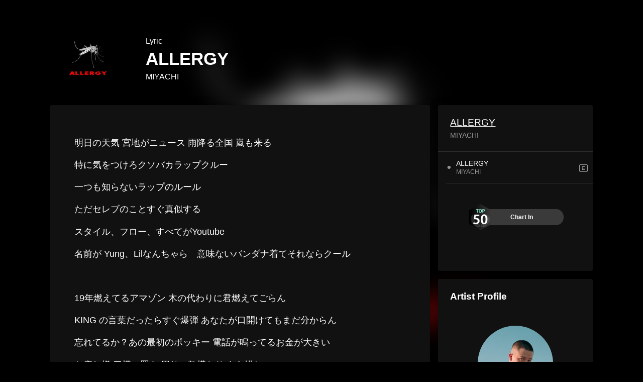

--- FILE ---
content_type: text/html; charset=UTF-8
request_url: https://linkco.re/gqHpmb0R/songs/1192047/lyrics?lang=en
body_size: 7210
content:
<!doctype html><html lang=en prefix="og: http://ogp.me/ns#"><head><meta charset=utf-8><meta name=keywords content="ALLERGY,MIYACHI,ALLERGY,MIYACHI,lyrics"><meta name=description content="明日の天気 宮地がニュース 雨降る全国 嵐も来る
特に気をつけろクソバカラップクルー
一つも知らないラップのルール
ただセレブのことすぐ真似する
スタイル、フロー、すべてがYoutube
名前が Yung、Lilなんちゃら　意味ないバンダナ着てそれならクール

19年燃えてるアマゾン 木の代わりに君燃えてごらん
KING の言葉だったらすぐ爆弾 あなたが口開けてもまだ分からん
忘れてるか？あの最初のポッキー 電話が鳴ってるお金が大きい
お疲れ様 刀横に置き 周りの敵横なり あら惜しい

FAKEラッパー 飽きた アレルギー
偽物金チェイン セルフィー
フロー リリック真似それはNG
負けたらすぐ妬ましJealousy
FAKEラッパー 飽きた アレルギー
OFF WHITE、GUCCI、PRADA、LV
文化の泥棒おらのエネミー
君のことなら歌ってメロディー

今からPART 2 何書いてるの首のタトゥー？
他の曲に似てる曲ある気がする 誰も気づかないけどI KNEW!
BITCH 黒人ライフ欲しがるヤンキー ヤクザの振り 武器持ったことないっしょ
カルチャーに恥ずかしい 髪型アイドル ダイヤモンドフェーク 国外に売れないぞ

アメリカ暴動 国燃えてる マジ涙  俺の町燃えてる
おまえら気にしないの マジでウケる 俺仲間のため 外デモに行ってる
でも緊張 Homie I Don’t Wanna Go to Jail
トランプ ミリタリー ビルの上
君のポスト 昨日の撮影
DUMB BITCH YEA I KNOW U DONT CARE

NEW YORK CITYヒップホップ始め
差別があったから生まれ
心がないと曲意味ねえ
KING MIYACHI先輩に返事返してみろよMOTHER FUCKER

FAKEラッパー 飽きた アレルギー
偽物金チェイン セルフィー
フロー リリック真似それはNG
負けたらすぐ妬ましJealousy
FAKEラッパー 飽きた アレルギー
OFF WHITE、GUCCI、PRADA、LV
文化の泥棒おらのエネミー
君のことなら歌ってメロディー

FAKEラッパー 飽きた アレルギー
偽物金チェイン セルフィー
フロー リリック真似それはNG
負けたらすぐ妬ましJealousy
FAKEラッパー 飽きた アレルギー
OFF WHITE、GUCCI、PRADA、LV
文化の泥棒おらのエネミー
君のことなら歌ってメロディー"><meta name=thumbnail content="https://tcj-image-production.s3.ap-northeast-1.amazonaws.com/u95953/r654575/ite654575.jpg?X-Amz-Algorithm=AWS4-HMAC-SHA256&amp;X-Amz-Credential=AKIAJV4VIS2VN3X4CBGA%2F20260115%2Fap-northeast-1%2Fs3%2Faws4_request&amp;X-Amz-Date=20260115T022923Z&amp;X-Amz-Expires=86400&amp;X-Amz-SignedHeaders=host&amp;X-Amz-Signature=dfb006106b9cb53d0ea248ae035482147e42cf65805a41e6604dfcb2907d33e4"><meta name=viewport content="width=device-width"><meta name=format-detection content="telephone=no"><meta property="og:title" content="Lyrics | ALLERGY by MIYACHI"><meta property="og:type" content="music.song"><meta property="og:url" content="https://linkco.re/gqHpmb0R/songs/1192047/lyrics?lang=en"><meta property="og:image" content="https://www.tunecore.co.jp/s3pna/tcj-image-production/u95953/r654575/itd654575.jpg"><meta property="og:site_name" content="TuneCore Japan"><meta property="og:description" content="明日の天気 宮地がニュース 雨降る全国 嵐も来る
特に気をつけろクソバカラップクルー
一つも知らないラップのルール
ただセレブのことすぐ真似する
スタイル、フロー、すべてがYoutube
名前が Yung、Lilなんちゃら　意味ないバンダナ着てそれならクール

19年燃えてるアマゾン 木の代わりに君燃えてごらん
KING の言葉だったらすぐ爆弾 あなたが口開けてもまだ分からん
忘れてるか？あの最初のポッキー 電話が鳴ってるお金が大きい
お疲れ様 刀横に置き 周りの敵横なり あら惜しい

FAKEラッパー 飽きた アレルギー
偽物金チェイン セルフィー
フロー リリック真似それはNG
負けたらすぐ妬ましJealousy
FAKEラッパー 飽きた アレルギー
OFF WHITE、GUCCI、PRADA、LV
文化の泥棒おらのエネミー
君のことなら歌ってメロディー

今からPART 2 何書いてるの首のタトゥー？
他の曲に似てる曲ある気がする 誰も気づかないけどI KNEW!
BITCH 黒人ライフ欲しがるヤンキー ヤクザの振り 武器持ったことないっしょ
カルチャーに恥ずかしい 髪型アイドル ダイヤモンドフェーク 国外に売れないぞ

アメリカ暴動 国燃えてる マジ涙  俺の町燃えてる
おまえら気にしないの マジでウケる 俺仲間のため 外デモに行ってる
でも緊張 Homie I Don’t Wanna Go to Jail
トランプ ミリタリー ビルの上
君のポスト 昨日の撮影
DUMB BITCH YEA I KNOW U DONT CARE

NEW YORK CITYヒップホップ始め
差別があったから生まれ
心がないと曲意味ねえ
KING MIYACHI先輩に返事返してみろよMOTHER FUCKER

FAKEラッパー 飽きた アレルギー
偽物金チェイン セルフィー
フロー リリック真似それはNG
負けたらすぐ妬ましJealousy
FAKEラッパー 飽きた アレルギー
OFF WHITE、GUCCI、PRADA、LV
文化の泥棒おらのエネミー
君のことなら歌ってメロディー

FAKEラッパー 飽きた アレルギー
偽物金チェイン セルフィー
フロー リリック真似それはNG
負けたらすぐ妬ましJealousy
FAKEラッパー 飽きた アレルギー
OFF WHITE、GUCCI、PRADA、LV
文化の泥棒おらのエネミー
君のことなら歌ってメロディー"><meta property="og:locale" content="en_US"><meta property="og:locale:alternate" content="ja_JP"><meta property="music:musician" content="https://linkco.re/gqHpmb0R"><meta property="music:release_date" content="2020-06-14"><meta property="music:song" content="ALLERGY"><meta property="fb:app_id" content="355055424548858"><meta name=twitter:card content="summary_large_image"><meta name=twitter:url content="https://linkco.re/gqHpmb0R/songs/1192047/lyrics?lang=en"><meta name=twitter:title content="Lyrics | ALLERGY by MIYACHI"><meta name=twitter:image content="https://www.tunecore.co.jp/s3pna/tcj-image-production/u95953/r654575/itd654575.jpg"><meta name=twitter:description content="明日の天気 宮地がニュース 雨降る全国 嵐も来る
特に気をつけろクソバカラップクルー
一つも知らないラップのルール
ただセレブのことすぐ真似する
スタイル、フロー、すべてがYoutube
名前が Yung、Lilなんちゃら　意味ないバンダナ着てそれならクール

19年燃えてるアマゾン 木の代わりに君燃えてごらん
KING の言葉だったらすぐ爆弾 あなたが口開けてもまだ分からん
忘れてるか？あの最初のポッキー 電話が鳴ってるお金が大きい
お疲れ様 刀横に置き 周りの敵横なり あら惜しい

FAKEラッパー 飽きた アレルギー
偽物金チェイン セルフィー
フロー リリック真似それはNG
負けたらすぐ妬ましJealousy
FAKEラッパー 飽きた アレルギー
OFF WHITE、GUCCI、PRADA、LV
文化の泥棒おらのエネミー
君のことなら歌ってメロディー

今からPART 2 何書いてるの首のタトゥー？
他の曲に似てる曲ある気がする 誰も気づかないけどI KNEW!
BITCH 黒人ライフ欲しがるヤンキー ヤクザの振り 武器持ったことないっしょ
カルチャーに恥ずかしい 髪型アイドル ダイヤモンドフェーク 国外に売れないぞ

アメリカ暴動 国燃えてる マジ涙  俺の町燃えてる
おまえら気にしないの マジでウケる 俺仲間のため 外デモに行ってる
でも緊張 Homie I Don’t Wanna Go to Jail
トランプ ミリタリー ビルの上
君のポスト 昨日の撮影
DUMB BITCH YEA I KNOW U DONT CARE

NEW YORK CITYヒップホップ始め
差別があったから生まれ
心がないと曲意味ねえ
KING MIYACHI先輩に返事返してみろよMOTHER FUCKER

FAKEラッパー 飽きた アレルギー
偽物金チェイン セルフィー
フロー リリック真似それはNG
負けたらすぐ妬ましJealousy
FAKEラッパー 飽きた アレルギー
OFF WHITE、GUCCI、PRADA、LV
文化の泥棒おらのエネミー
君のことなら歌ってメロディー

FAKEラッパー 飽きた アレルギー
偽物金チェイン セルフィー
フロー リリック真似それはNG
負けたらすぐ妬ましJealousy
FAKEラッパー 飽きた アレルギー
OFF WHITE、GUCCI、PRADA、LV
文化の泥棒おらのエネミー
君のことなら歌ってメロディー"><link rel="shortcut icon" href=/favicon.ico><link href=/static/v096509571/css/googleapi_fonts_Montserrat700.css rel=stylesheet><link href="https://fonts.googleapis.com/css?family=Roboto" rel=stylesheet><title>Lyrics | ALLERGY by MIYACHI | TuneCore Japan</title>
<link rel=stylesheet href=/static/v096509571/css/bootstrap.min.css><link rel=stylesheet href=/static/v096509571/css/font-awesome-min.css><link rel=stylesheet href=/static/v096509571/css/linkcore.css><link rel=stylesheet href=/static/v096509571/css/toastr.css><link rel=stylesheet href=/static/v096509571/css/linkcore/release/songs/song/lyrics.css><link rel=canonical href="https://linkco.re/gqHpmb0R/songs/1192047/lyrics?lang=en"><link rel=amphtml href=https://linkco.re/amp/gqHpmb0R/songs/1192047/lyrics><link rel=alternate hreflang=x-default href=https://linkco.re/gqHpmb0R/songs/1192047/lyrics><link rel=alternate hreflang=en href="https://linkco.re/gqHpmb0R/songs/1192047/lyrics?lang=en"><link rel=alternate hreflang=ja href="https://linkco.re/gqHpmb0R/songs/1192047/lyrics?lang=ja"><script>
    (function(e,t,n,s,o){e[s]=e[s]||[],e[s].push({"gtm.start":(new Date).getTime(),event:"gtm.js"});var a=t.getElementsByTagName(n)[0],i=t.createElement(n),r=s!="dataLayer"?"&l="+s:"";i.async=!0,i.src="https://www.googletagmanager.com/gtm.js?id="+o+r,a.parentNode.insertBefore(i,a)})(window,document,"script","dataLayer","GTM-T66DDXK")
  </script><script src=/static/v096509571/js/jquery-1.11.3.min.js></script><script src=/static/v096509571/js/bootstrap.min.js></script><script src=/static/v096509571/js/jplayer/jquery.jplayer.js></script><script src=/static/v096509571/js/jplayer_artist.js></script><script src=/static/v096509571/js/toastr.min.js></script><script src=/static/v096509571/js/lazysizes.min.js></script><script src=/static/v096509571/clipboard.js/clipboard.min.js></script></head><body><noscript><iframe src="https://www.googletagmanager.com/ns.html?id=GTM-T66DDXK" height=0 width=0 style=display:none;visibility:hidden></iframe></noscript><script async src=//pagead2.googlesyndication.com/pagead/js/adsbygoogle.js></script><script>
  (adsbygoogle=window.adsbygoogle||[]).push({google_ad_client:"ca-pub-8251852406063252",enable_page_level_ads:!0})
</script><div id=container><style>
  .HyperList_sound ul.ListBody li.ListBlock a:hover{background:0 0}
</style><main><div class=release-bg-cover><picture class=hidden-xs><source media="(min-width: 300px)" srcset="https://tcj-image-production.s3.ap-northeast-1.amazonaws.com/u95953/r654575/itew654575.webp?X-Amz-Algorithm=AWS4-HMAC-SHA256&amp;X-Amz-Credential=AKIAJV4VIS2VN3X4CBGA%2F20260115%2Fap-northeast-1%2Fs3%2Faws4_request&amp;X-Amz-Date=20260115T022923Z&amp;X-Amz-Expires=86400&amp;X-Amz-SignedHeaders=host&amp;X-Amz-Signature=ef6b338cbbdcbc7cdeb83fbb305ac275d4f1752ec9d52eb409a2a61fe6400ef8 1x, https://tcj-image-production.s3.ap-northeast-1.amazonaws.com/u95953/r654575/itdw654575.webp?X-Amz-Algorithm=AWS4-HMAC-SHA256&amp;X-Amz-Credential=AKIAJV4VIS2VN3X4CBGA%2F20260115%2Fap-northeast-1%2Fs3%2Faws4_request&amp;X-Amz-Date=20260115T022923Z&amp;X-Amz-Expires=86400&amp;X-Amz-SignedHeaders=host&amp;X-Amz-Signature=acd1e7eb48624e6b715380fdf40579460f7dd070a4204f6b446bfb1891d119a8 2x" type=image/webp><source media="(min-width: 300px)" srcset="https://tcj-image-production.s3.ap-northeast-1.amazonaws.com/u95953/r654575/ite654575.jpg?X-Amz-Algorithm=AWS4-HMAC-SHA256&amp;X-Amz-Credential=AKIAJV4VIS2VN3X4CBGA%2F20260115%2Fap-northeast-1%2Fs3%2Faws4_request&amp;X-Amz-Date=20260115T022923Z&amp;X-Amz-Expires=86400&amp;X-Amz-SignedHeaders=host&amp;X-Amz-Signature=dfb006106b9cb53d0ea248ae035482147e42cf65805a41e6604dfcb2907d33e4 1x, https://tcj-image-production.s3.ap-northeast-1.amazonaws.com/u95953/r654575/itd654575.jpg?X-Amz-Algorithm=AWS4-HMAC-SHA256&amp;X-Amz-Credential=AKIAJV4VIS2VN3X4CBGA%2F20260115%2Fap-northeast-1%2Fs3%2Faws4_request&amp;X-Amz-Date=20260115T022923Z&amp;X-Amz-Expires=86400&amp;X-Amz-SignedHeaders=host&amp;X-Amz-Signature=47389db4261a7246e15fb25ad03b6c5f971c2f9a245d58a5752759920ed185bc 2x" type=image/jpeg><img src="https://tcj-image-production.s3.ap-northeast-1.amazonaws.com/u95953/r654575/ite654575.jpg?X-Amz-Algorithm=AWS4-HMAC-SHA256&amp;X-Amz-Credential=AKIAJV4VIS2VN3X4CBGA%2F20260115%2Fap-northeast-1%2Fs3%2Faws4_request&amp;X-Amz-Date=20260115T022923Z&amp;X-Amz-Expires=86400&amp;X-Amz-SignedHeaders=host&amp;X-Amz-Signature=dfb006106b9cb53d0ea248ae035482147e42cf65805a41e6604dfcb2907d33e4" alt="ALLERGY Front Cover"></picture></div><section class=lyric_header><div class=header_cover><picture><source media="(min-width: 300px)" srcset="https://tcj-image-production.s3.ap-northeast-1.amazonaws.com/u95953/r654575/itew654575.webp?X-Amz-Algorithm=AWS4-HMAC-SHA256&amp;X-Amz-Credential=AKIAJV4VIS2VN3X4CBGA%2F20260115%2Fap-northeast-1%2Fs3%2Faws4_request&amp;X-Amz-Date=20260115T022923Z&amp;X-Amz-Expires=86400&amp;X-Amz-SignedHeaders=host&amp;X-Amz-Signature=ef6b338cbbdcbc7cdeb83fbb305ac275d4f1752ec9d52eb409a2a61fe6400ef8 1x, https://tcj-image-production.s3.ap-northeast-1.amazonaws.com/u95953/r654575/itdw654575.webp?X-Amz-Algorithm=AWS4-HMAC-SHA256&amp;X-Amz-Credential=AKIAJV4VIS2VN3X4CBGA%2F20260115%2Fap-northeast-1%2Fs3%2Faws4_request&amp;X-Amz-Date=20260115T022923Z&amp;X-Amz-Expires=86400&amp;X-Amz-SignedHeaders=host&amp;X-Amz-Signature=acd1e7eb48624e6b715380fdf40579460f7dd070a4204f6b446bfb1891d119a8 2x" type=image/webp><source media="(min-width: 300px)" srcset="https://tcj-image-production.s3.ap-northeast-1.amazonaws.com/u95953/r654575/ite654575.jpg?X-Amz-Algorithm=AWS4-HMAC-SHA256&amp;X-Amz-Credential=AKIAJV4VIS2VN3X4CBGA%2F20260115%2Fap-northeast-1%2Fs3%2Faws4_request&amp;X-Amz-Date=20260115T022923Z&amp;X-Amz-Expires=86400&amp;X-Amz-SignedHeaders=host&amp;X-Amz-Signature=dfb006106b9cb53d0ea248ae035482147e42cf65805a41e6604dfcb2907d33e4 1x, https://tcj-image-production.s3.ap-northeast-1.amazonaws.com/u95953/r654575/itd654575.jpg?X-Amz-Algorithm=AWS4-HMAC-SHA256&amp;X-Amz-Credential=AKIAJV4VIS2VN3X4CBGA%2F20260115%2Fap-northeast-1%2Fs3%2Faws4_request&amp;X-Amz-Date=20260115T022923Z&amp;X-Amz-Expires=86400&amp;X-Amz-SignedHeaders=host&amp;X-Amz-Signature=47389db4261a7246e15fb25ad03b6c5f971c2f9a245d58a5752759920ed185bc 2x" type=image/jpeg><img src="https://tcj-image-production.s3.ap-northeast-1.amazonaws.com/u95953/r654575/ite654575.jpg?X-Amz-Algorithm=AWS4-HMAC-SHA256&amp;X-Amz-Credential=AKIAJV4VIS2VN3X4CBGA%2F20260115%2Fap-northeast-1%2Fs3%2Faws4_request&amp;X-Amz-Date=20260115T022923Z&amp;X-Amz-Expires=86400&amp;X-Amz-SignedHeaders=host&amp;X-Amz-Signature=dfb006106b9cb53d0ea248ae035482147e42cf65805a41e6604dfcb2907d33e4" alt="ALLERGY Front Cover" height=150 width=150></picture></div><div class=header_text><h1>Lyric</h1><h2>ALLERGY</h2><h3>MIYACHI</h3></div></section><div class=lyric_content><div class=content_left><section class=lyric_lyric><div class=lyric_text><p>明日の天気 宮地がニュース 雨降る全国 嵐も来る<p>特に気をつけろクソバカラップクルー<p>一つも知らないラップのルール<p>ただセレブのことすぐ真似する<p>スタイル、フロー、すべてがYoutube<p>名前が Yung、Lilなんちゃら　意味ないバンダナ着てそれならクール<p><p>19年燃えてるアマゾン 木の代わりに君燃えてごらん<p>KING の言葉だったらすぐ爆弾 あなたが口開けてもまだ分からん<p>忘れてるか？あの最初のポッキー 電話が鳴ってるお金が大きい<p>お疲れ様 刀横に置き 周りの敵横なり あら惜しい<p><p>FAKEラッパー 飽きた アレルギー<p>偽物金チェイン セルフィー<p>フロー リリック真似それはNG<p>負けたらすぐ妬ましJealousy<p>FAKEラッパー 飽きた アレルギー<p>OFF WHITE、GUCCI、PRADA、LV<p>文化の泥棒おらのエネミー<p>君のことなら歌ってメロディー<p><p>今からPART 2 何書いてるの首のタトゥー？<p>他の曲に似てる曲ある気がする 誰も気づかないけどI KNEW!<p>BITCH 黒人ライフ欲しがるヤンキー ヤクザの振り 武器持ったことないっしょ<p>カルチャーに恥ずかしい 髪型アイドル ダイヤモンドフェーク 国外に売れないぞ<p><p>アメリカ暴動 国燃えてる マジ涙 俺の町燃えてる<p>おまえら気にしないの マジでウケる 俺仲間のため 外デモに行ってる<p>でも緊張 Homie I Don’t Wanna Go to Jail<p>トランプ ミリタリー ビルの上<p>君のポスト 昨日の撮影<p>DUMB BITCH YEA I KNOW U DONT CARE<p><p>NEW YORK CITYヒップホップ始め<p>差別があったから生まれ<p>心がないと曲意味ねえ<p>KING MIYACHI先輩に返事返してみろよMOTHER FUCKER<p><p>FAKEラッパー 飽きた アレルギー<p>偽物金チェイン セルフィー<p>フロー リリック真似それはNG<p>負けたらすぐ妬ましJealousy<p>FAKEラッパー 飽きた アレルギー<p>OFF WHITE、GUCCI、PRADA、LV<p>文化の泥棒おらのエネミー<p>君のことなら歌ってメロディー<p><p>FAKEラッパー 飽きた アレルギー<p>偽物金チェイン セルフィー<p>フロー リリック真似それはNG<p>負けたらすぐ妬ましJealousy<p>FAKEラッパー 飽きた アレルギー<p>OFF WHITE、GUCCI、PRADA、LV<p>文化の泥棒おらのエネミー<p>君のことなら歌ってメロディー</div><div class=lyric_credit><ul><li><span>Lyricist</span><p>MIYACHI<li><span>Composer</span><p>CENOBITE</ul></div></section><section class=lyric_go_linkcore><a href="https://linkco.re/gqHpmb0R?lang=en"><div class=go_linkcore_cover><picture><source media="(min-width: 300px)" srcset="https://tcj-image-production.s3.ap-northeast-1.amazonaws.com/u95953/r654575/itew654575.webp?X-Amz-Algorithm=AWS4-HMAC-SHA256&amp;X-Amz-Credential=AKIAJV4VIS2VN3X4CBGA%2F20260115%2Fap-northeast-1%2Fs3%2Faws4_request&amp;X-Amz-Date=20260115T022923Z&amp;X-Amz-Expires=86400&amp;X-Amz-SignedHeaders=host&amp;X-Amz-Signature=ef6b338cbbdcbc7cdeb83fbb305ac275d4f1752ec9d52eb409a2a61fe6400ef8 1x, https://tcj-image-production.s3.ap-northeast-1.amazonaws.com/u95953/r654575/itdw654575.webp?X-Amz-Algorithm=AWS4-HMAC-SHA256&amp;X-Amz-Credential=AKIAJV4VIS2VN3X4CBGA%2F20260115%2Fap-northeast-1%2Fs3%2Faws4_request&amp;X-Amz-Date=20260115T022923Z&amp;X-Amz-Expires=86400&amp;X-Amz-SignedHeaders=host&amp;X-Amz-Signature=acd1e7eb48624e6b715380fdf40579460f7dd070a4204f6b446bfb1891d119a8 2x" type=image/webp><source media="(min-width: 300px)" srcset="https://tcj-image-production.s3.ap-northeast-1.amazonaws.com/u95953/r654575/ite654575.jpg?X-Amz-Algorithm=AWS4-HMAC-SHA256&amp;X-Amz-Credential=AKIAJV4VIS2VN3X4CBGA%2F20260115%2Fap-northeast-1%2Fs3%2Faws4_request&amp;X-Amz-Date=20260115T022923Z&amp;X-Amz-Expires=86400&amp;X-Amz-SignedHeaders=host&amp;X-Amz-Signature=dfb006106b9cb53d0ea248ae035482147e42cf65805a41e6604dfcb2907d33e4 1x, https://tcj-image-production.s3.ap-northeast-1.amazonaws.com/u95953/r654575/itd654575.jpg?X-Amz-Algorithm=AWS4-HMAC-SHA256&amp;X-Amz-Credential=AKIAJV4VIS2VN3X4CBGA%2F20260115%2Fap-northeast-1%2Fs3%2Faws4_request&amp;X-Amz-Date=20260115T022923Z&amp;X-Amz-Expires=86400&amp;X-Amz-SignedHeaders=host&amp;X-Amz-Signature=47389db4261a7246e15fb25ad03b6c5f971c2f9a245d58a5752759920ed185bc 2x" type=image/jpeg><img src="https://tcj-image-production.s3.ap-northeast-1.amazonaws.com/u95953/r654575/ite654575.jpg?X-Amz-Algorithm=AWS4-HMAC-SHA256&amp;X-Amz-Credential=AKIAJV4VIS2VN3X4CBGA%2F20260115%2Fap-northeast-1%2Fs3%2Faws4_request&amp;X-Amz-Date=20260115T022923Z&amp;X-Amz-Expires=86400&amp;X-Amz-SignedHeaders=host&amp;X-Amz-Signature=dfb006106b9cb53d0ea248ae035482147e42cf65805a41e6604dfcb2907d33e4" alt="ALLERGY Front Cover" height=100 width=100></picture></div><div class=go_linkcore_text><p>Listen to ALLERGY by MIYACHI<p class=text_s_d>Streaming / Download</div></a></section></div><div class=content_right><section class=lyric_info_area><div class=releasetitle><h2><a href="https://linkco.re/gqHpmb0R?lang=en">ALLERGY</a></h2><h3>MIYACHI</h3></div><div class=trackList><ul><li><div class=trackList_block><div class=trackList_wrap><div class=list_number>⚫︎</div><div class=list_song_title><p>ALLERGY<p class=list_song_artistname>MIYACHI</div></div><div class=trackList_wrap><div class=explicit><span>E</span></div></div></div></ul></div><div class=description><p class=linerNotes></div><div class=chart_in><input id=chart-playlist-in-check type=checkbox><div class=chart_in_label><a href=#><label for=chart-playlist-in-check><img src=/static/v096509571/images/label_top50.png>
<span>Chart In</span></label></a></div><div class=chart_in_detail><div class=chart_in_past><h3>Past Rank In</h3><div class=contents><h4>ALLERGY</h4><span><img width=36 width=36 alt class=ranking_store_icon src=/static/v096509571/images/linkcore_chart_playlist_icon/itunes.svg>
iTunes Store • Hip-Hop/Rap TOP SONGS • Switzerland • TOP 41 • 29 Jan 2024
</span><span><img width=36 width=36 alt class=ranking_store_icon src=/static/v096509571/images/linkcore_chart_playlist_icon/apple_music.svg>
Apple Music • Hip-Hop/Rap Top Songs • Macao • TOP 184 • 23 Jun 2020</span></div></div><div class=chart_in_past><h3>Past Playlist In</h3><div class=contents><h4>ALLERGY</h4><span><img width=36 width=36 alt class=ranking_store_icon src=/static/v096509571/images/linkcore_chart_playlist_icon/apple_music.svg>
Apple Music • Hip-Hop: Japan • 22 Jun 2020
</span><span><img width=36 width=36 alt class=ranking_store_icon src=/static/v096509571/images/linkcore_chart_playlist_icon/apple_music.svg>
Apple Music • INDEPENDENT MONSTER • 21 Jun 2020
</span><span><img width=36 width=36 alt class=ranking_store_icon src=/static/v096509571/images/linkcore_chart_playlist_icon/spotify.svg>
Spotify • +81 Connect: J-HipHopの「今」と「その先」 • 15 Jun 2020
</span><span><img width=36 width=36 alt class=ranking_store_icon src=/static/v096509571/images/linkcore_chart_playlist_icon/spotify.svg>
Spotify • Tokyo Rising • 17 Jun 2020
</span><span><img width=36 width=36 alt class=ranking_store_icon src=/static/v096509571/images/linkcore_chart_playlist_icon/spotify.svg>
Spotify • Frontline -ヒップホップ最前線- • 19 Jun 2020
</span><span><img width=36 width=36 alt class=ranking_store_icon src=/static/v096509571/images/linkcore_chart_playlist_icon/apple_music.svg>
Apple Music • BLACK FILE • 16 Jun 2020
</span><span><img width=36 width=36 alt class=ranking_store_icon src=/static/v096509571/images/linkcore_chart_playlist_icon/spotify.svg>
Spotify • FNMNL • 24 Jun 2020
</span><span><img width=36 width=36 alt class=ranking_store_icon src=/static/v096509571/images/linkcore_chart_playlist_icon/spotify.svg>
Spotify • Next Up • 23 Jun 2020
</span><span><img width=36 width=36 alt class=ranking_store_icon src=/static/v096509571/images/linkcore_chart_playlist_icon/spotify.svg>
Spotify • Monday Spin • 22 Jun 2020
</span><span><img width=36 width=36 alt class=ranking_store_icon src=/static/v096509571/images/linkcore_chart_playlist_icon/spotify.svg>
Spotify • 最Hit東洋榜 • 20 Jun 2020
</span><span><img width=36 width=36 alt class=ranking_store_icon src=/static/v096509571/images/linkcore_chart_playlist_icon/spotify.svg>
Spotify • New Music Wednesday • 17 Jun 2020</span></div></div></div></div></section><section><div class=artist_info><h3>Artist Profile</h3><ul><li class=artist><div class=artistPhoto title=MIYACHI style="background: url('https://tcj-image-production.s3.ap-northeast-1.amazonaws.com/u95953/a384082/itc88964.jpg?X-Amz-Algorithm=AWS4-HMAC-SHA256&amp;X-Amz-Credential=AKIAJV4VIS2VN3X4CBGA%2F20260115%2Fap-northeast-1%2Fs3%2Faws4_request&amp;X-Amz-Date=20260115T022924Z&amp;X-Amz-Expires=86400&amp;X-Amz-SignedHeaders=host&amp;X-Amz-Signature=2d5ce4a8402170d77661d56971b3aff1e766dbc08752dae2f46a446d5df7df23') center center no-repeat; background-size: cover;"></div><h4 class=artistProfle>MIYACHI</h4><p class=artistProfle_text><div class=follow><ul class=clearfix><li><a href=https://twitter.com/kingmiyachi rel=noopener target=_blank aria-label=Twitter><img src=/static/v096509571/images/twitter.svg alt=Twitter></a><li><a href=https://www.youtube.com/channel/UCE7vTKDu3xrGAK0gFMmWlTg rel=noopener target=_blank aria-label="YouTube Channel"><img src=/static/v096509571/images/youtube.svg alt="YoutTube Channel"></a><li><a href='https://www.instagram.com/kingmiyachi/?hl=ja' rel=noopener target=_blank aria-label=Instagram><img src=/static/v096509571/images/instagram.svg alt=Instagram></a></ul></div><hr style="border-color: #666; width: 24px"><h5 style="color: #ccc">MIYACHIの他のリリース</h5><div><ul><li><a href="https://linkco.re/3RXc6z46?lang=en" class=release_list_item_link><div class=release_list_item><div class=thumb style="aspect-ratio: 1 / 1"><picture><source media="(min-width: 300px)" srcset="https://tcj-image-production.s3.ap-northeast-1.amazonaws.com/u95953/r637504/itew637504.webp?X-Amz-Algorithm=AWS4-HMAC-SHA256&amp;X-Amz-Credential=AKIAJV4VIS2VN3X4CBGA%2F20260115%2Fap-northeast-1%2Fs3%2Faws4_request&amp;X-Amz-Date=20260115T022924Z&amp;X-Amz-Expires=86400&amp;X-Amz-SignedHeaders=host&amp;X-Amz-Signature=9b5327b2c3eece6fa4ad22bfdb366a4bec967474ec87c9356ac739bc9f718b86 1x, https://tcj-image-production.s3.ap-northeast-1.amazonaws.com/u95953/r637504/itdw637504.webp?X-Amz-Algorithm=AWS4-HMAC-SHA256&amp;X-Amz-Credential=AKIAJV4VIS2VN3X4CBGA%2F20260115%2Fap-northeast-1%2Fs3%2Faws4_request&amp;X-Amz-Date=20260115T022924Z&amp;X-Amz-Expires=86400&amp;X-Amz-SignedHeaders=host&amp;X-Amz-Signature=d1a7feed8ae52a115dab02cfebef2f26d9c2005c1e362eb0f8ed084beebb3c95 2x" type=image/webp><source media="(min-width: 300px)" srcset="https://tcj-image-production.s3.ap-northeast-1.amazonaws.com/u95953/r637504/ite637504.jpg?X-Amz-Algorithm=AWS4-HMAC-SHA256&amp;X-Amz-Credential=AKIAJV4VIS2VN3X4CBGA%2F20260115%2Fap-northeast-1%2Fs3%2Faws4_request&amp;X-Amz-Date=20260115T022924Z&amp;X-Amz-Expires=86400&amp;X-Amz-SignedHeaders=host&amp;X-Amz-Signature=4147c3bd338df83270868a95e50ca0e44fefdc8519881adbfdb9a3c76bd6124c 1x, https://tcj-image-production.s3.ap-northeast-1.amazonaws.com/u95953/r637504/itd637504.jpg?X-Amz-Algorithm=AWS4-HMAC-SHA256&amp;X-Amz-Credential=AKIAJV4VIS2VN3X4CBGA%2F20260115%2Fap-northeast-1%2Fs3%2Faws4_request&amp;X-Amz-Date=20260115T022924Z&amp;X-Amz-Expires=86400&amp;X-Amz-SignedHeaders=host&amp;X-Amz-Signature=20c247c332ecdc52d7974381fbf6777128aa88674c967c9c4656bc5d61c27e61 2x" type=image/jpeg><img src="https://tcj-image-production.s3.ap-northeast-1.amazonaws.com/u95953/r637504/ite637504.jpg?X-Amz-Algorithm=AWS4-HMAC-SHA256&amp;X-Amz-Credential=AKIAJV4VIS2VN3X4CBGA%2F20260115%2Fap-northeast-1%2Fs3%2Faws4_request&amp;X-Amz-Date=20260115T022924Z&amp;X-Amz-Expires=86400&amp;X-Amz-SignedHeaders=host&amp;X-Amz-Signature=4147c3bd338df83270868a95e50ca0e44fefdc8519881adbfdb9a3c76bd6124c" alt="MAINICHI (Nagoya Remix) [feat. ¥ellow Bucks] Front Cover" height=48 width=48></picture></div><div class=title_container><span class=release_title>MAINICHI (Nagoya Remix) [feat. ¥ellow Bucks]</span>
<span class=artist_name>MIYACHI</span></div></div></a><li><a href="https://linkco.re/tHHhUeE2?lang=en" class=release_list_item_link><div class=release_list_item><div class=thumb style="aspect-ratio: 1 / 1"><picture><source media="(min-width: 300px)" srcset="https://tcj-image-production.s3.ap-northeast-1.amazonaws.com/u95953/r643109/itew643109.webp?X-Amz-Algorithm=AWS4-HMAC-SHA256&amp;X-Amz-Credential=AKIAJV4VIS2VN3X4CBGA%2F20260115%2Fap-northeast-1%2Fs3%2Faws4_request&amp;X-Amz-Date=20260115T022924Z&amp;X-Amz-Expires=86400&amp;X-Amz-SignedHeaders=host&amp;X-Amz-Signature=af07141035d9e4d5c8f04f40a3f4adf8ac9d2045adbeaa00508ae2df651276be 1x, https://tcj-image-production.s3.ap-northeast-1.amazonaws.com/u95953/r643109/itdw643109.webp?X-Amz-Algorithm=AWS4-HMAC-SHA256&amp;X-Amz-Credential=AKIAJV4VIS2VN3X4CBGA%2F20260115%2Fap-northeast-1%2Fs3%2Faws4_request&amp;X-Amz-Date=20260115T022924Z&amp;X-Amz-Expires=86400&amp;X-Amz-SignedHeaders=host&amp;X-Amz-Signature=1723ec66b62cd90e09bec5b3d3c6444a336f6e5555ac8d8c374535c18f9b09f1 2x" type=image/webp><source media="(min-width: 300px)" srcset="https://tcj-image-production.s3.ap-northeast-1.amazonaws.com/u95953/r643109/ite643109.jpg?X-Amz-Algorithm=AWS4-HMAC-SHA256&amp;X-Amz-Credential=AKIAJV4VIS2VN3X4CBGA%2F20260115%2Fap-northeast-1%2Fs3%2Faws4_request&amp;X-Amz-Date=20260115T022924Z&amp;X-Amz-Expires=86400&amp;X-Amz-SignedHeaders=host&amp;X-Amz-Signature=45f8c5f51eabc748000eb78a1f879a4d4cb41a5111d8b8b852f0f6b8fd3353ba 1x, https://tcj-image-production.s3.ap-northeast-1.amazonaws.com/u95953/r643109/itd643109.jpg?X-Amz-Algorithm=AWS4-HMAC-SHA256&amp;X-Amz-Credential=AKIAJV4VIS2VN3X4CBGA%2F20260115%2Fap-northeast-1%2Fs3%2Faws4_request&amp;X-Amz-Date=20260115T022924Z&amp;X-Amz-Expires=86400&amp;X-Amz-SignedHeaders=host&amp;X-Amz-Signature=fb2a60601222377c3df581f82d2fd1732d5307889c65fcb1ebd1d8eaed8ab630 2x" type=image/jpeg><img src="https://tcj-image-production.s3.ap-northeast-1.amazonaws.com/u95953/r643109/ite643109.jpg?X-Amz-Algorithm=AWS4-HMAC-SHA256&amp;X-Amz-Credential=AKIAJV4VIS2VN3X4CBGA%2F20260115%2Fap-northeast-1%2Fs3%2Faws4_request&amp;X-Amz-Date=20260115T022924Z&amp;X-Amz-Expires=86400&amp;X-Amz-SignedHeaders=host&amp;X-Amz-Signature=45f8c5f51eabc748000eb78a1f879a4d4cb41a5111d8b8b852f0f6b8fd3353ba" alt="MAINICHI (Osaka Remix) [feat. Eric.B.Jr] Front Cover" height=48 width=48></picture></div><div class=title_container><span class=release_title>MAINICHI (Osaka Remix) [feat. Eric.B.Jr]</span>
<span class=artist_name>MIYACHI</span></div></div></a><li><a href="https://linkco.re/Mt5gBYTB?lang=en" class=release_list_item_link><div class=release_list_item><div class=thumb style="aspect-ratio: 1 / 1"><picture><source media="(min-width: 300px)" srcset="https://tcj-image-production.s3.ap-northeast-1.amazonaws.com/u95953/r659718/itew659718.webp?X-Amz-Algorithm=AWS4-HMAC-SHA256&amp;X-Amz-Credential=AKIAJV4VIS2VN3X4CBGA%2F20260115%2Fap-northeast-1%2Fs3%2Faws4_request&amp;X-Amz-Date=20260115T022924Z&amp;X-Amz-Expires=86400&amp;X-Amz-SignedHeaders=host&amp;X-Amz-Signature=08e0967a1ab3d4aa609402a52f5a715dee939a02a173cbeb345ecd384811c47e 1x, https://tcj-image-production.s3.ap-northeast-1.amazonaws.com/u95953/r659718/itdw659718.webp?X-Amz-Algorithm=AWS4-HMAC-SHA256&amp;X-Amz-Credential=AKIAJV4VIS2VN3X4CBGA%2F20260115%2Fap-northeast-1%2Fs3%2Faws4_request&amp;X-Amz-Date=20260115T022924Z&amp;X-Amz-Expires=86400&amp;X-Amz-SignedHeaders=host&amp;X-Amz-Signature=872013bb086ec0e0dbf94e41f405fe0cfbdc44ef5595df452ce83fe0f5f03014 2x" type=image/webp><source media="(min-width: 300px)" srcset="https://tcj-image-production.s3.ap-northeast-1.amazonaws.com/u95953/r659718/ite659718.jpg?X-Amz-Algorithm=AWS4-HMAC-SHA256&amp;X-Amz-Credential=AKIAJV4VIS2VN3X4CBGA%2F20260115%2Fap-northeast-1%2Fs3%2Faws4_request&amp;X-Amz-Date=20260115T022924Z&amp;X-Amz-Expires=86400&amp;X-Amz-SignedHeaders=host&amp;X-Amz-Signature=5f43f3bcbd6085afaef1ef049729f960befe58196a96df815de53fa216873564 1x, https://tcj-image-production.s3.ap-northeast-1.amazonaws.com/u95953/r659718/itd659718.jpg?X-Amz-Algorithm=AWS4-HMAC-SHA256&amp;X-Amz-Credential=AKIAJV4VIS2VN3X4CBGA%2F20260115%2Fap-northeast-1%2Fs3%2Faws4_request&amp;X-Amz-Date=20260115T022924Z&amp;X-Amz-Expires=86400&amp;X-Amz-SignedHeaders=host&amp;X-Amz-Signature=c46e68cd90396e6add385c2f11c2f886776b0f6f79694aca821ac9835e3722cf 2x" type=image/jpeg><img src="https://tcj-image-production.s3.ap-northeast-1.amazonaws.com/u95953/r659718/ite659718.jpg?X-Amz-Algorithm=AWS4-HMAC-SHA256&amp;X-Amz-Credential=AKIAJV4VIS2VN3X4CBGA%2F20260115%2Fap-northeast-1%2Fs3%2Faws4_request&amp;X-Amz-Date=20260115T022924Z&amp;X-Amz-Expires=86400&amp;X-Amz-SignedHeaders=host&amp;X-Amz-Signature=5f43f3bcbd6085afaef1ef049729f960befe58196a96df815de53fa216873564" alt="MAINICHI (Tokyo Remix) [feat. JP THE WAVY & Hideyoshi] Front Cover" height=48 width=48></picture></div><div class=title_container><span class=release_title>MAINICHI (Tokyo Remix) [feat. JP THE WAVY & Hideyoshi]</span>
<span class=artist_name>MIYACHI</span></div></div></a><li><a href="https://linkco.re/u0A3dfrA?lang=en" class=release_list_item_link><div class=release_list_item><div class=thumb style="aspect-ratio: 1 / 1"><picture><source media="(min-width: 300px)" srcset="https://tcj-image-production.s3.ap-northeast-1.amazonaws.com/u95953/r690929/itew690929.webp?X-Amz-Algorithm=AWS4-HMAC-SHA256&amp;X-Amz-Credential=AKIAJV4VIS2VN3X4CBGA%2F20260115%2Fap-northeast-1%2Fs3%2Faws4_request&amp;X-Amz-Date=20260115T022924Z&amp;X-Amz-Expires=86400&amp;X-Amz-SignedHeaders=host&amp;X-Amz-Signature=866b7082cdcef8c706e5d148f5694d18e9ea1c99e09d98acfd90c128c5e91454 1x, https://tcj-image-production.s3.ap-northeast-1.amazonaws.com/u95953/r690929/itdw690929.webp?X-Amz-Algorithm=AWS4-HMAC-SHA256&amp;X-Amz-Credential=AKIAJV4VIS2VN3X4CBGA%2F20260115%2Fap-northeast-1%2Fs3%2Faws4_request&amp;X-Amz-Date=20260115T022924Z&amp;X-Amz-Expires=86400&amp;X-Amz-SignedHeaders=host&amp;X-Amz-Signature=ef964b540a36db5d4fc07ea0c8c48b3fb37de0c98047e4720114de1337e96313 2x" type=image/webp><source media="(min-width: 300px)" srcset="https://tcj-image-production.s3.ap-northeast-1.amazonaws.com/u95953/r690929/ite690929.jpg?X-Amz-Algorithm=AWS4-HMAC-SHA256&amp;X-Amz-Credential=AKIAJV4VIS2VN3X4CBGA%2F20260115%2Fap-northeast-1%2Fs3%2Faws4_request&amp;X-Amz-Date=20260115T022924Z&amp;X-Amz-Expires=86400&amp;X-Amz-SignedHeaders=host&amp;X-Amz-Signature=8e663853b16f13a77043e0f6e23801869fb7b0d8af5e919fd27231b1e781b59c 1x, https://tcj-image-production.s3.ap-northeast-1.amazonaws.com/u95953/r690929/itd690929.jpg?X-Amz-Algorithm=AWS4-HMAC-SHA256&amp;X-Amz-Credential=AKIAJV4VIS2VN3X4CBGA%2F20260115%2Fap-northeast-1%2Fs3%2Faws4_request&amp;X-Amz-Date=20260115T022924Z&amp;X-Amz-Expires=86400&amp;X-Amz-SignedHeaders=host&amp;X-Amz-Signature=be1b4adb5b34a3d8a2f5cc007d833126aaec9bfe6a6465232e4541ca324a4814 2x" type=image/jpeg><img src="https://tcj-image-production.s3.ap-northeast-1.amazonaws.com/u95953/r690929/ite690929.jpg?X-Amz-Algorithm=AWS4-HMAC-SHA256&amp;X-Amz-Credential=AKIAJV4VIS2VN3X4CBGA%2F20260115%2Fap-northeast-1%2Fs3%2Faws4_request&amp;X-Amz-Date=20260115T022924Z&amp;X-Amz-Expires=86400&amp;X-Amz-SignedHeaders=host&amp;X-Amz-Signature=8e663853b16f13a77043e0f6e23801869fb7b0d8af5e919fd27231b1e781b59c" alt="GOOD NIGHT ROPPONGI (feat. P-Lo) Front Cover" height=48 width=48></picture></div><div class=title_container><span class=release_title>GOOD NIGHT ROPPONGI (feat. P-Lo)</span>
<span class=artist_name>MIYACHI</span></div></div></a></ul></div></ul><div class=release_label><p class=labelName>3MA Entertainment</div></div></section></div></div></main><footer id=footer><div class=share-btn><a href=# class=shareicon data-target=#shareModal data-toggle=modal type=button>Share this Page<span><img src=/static/v096509571/images/share.svg alt></span></a></div><div class=footer_group><div class=copy><a href='https://www.tunecore.co.jp?via=158' rel=noopener target=_blank aria-label="TuneCore Japan"><img src=/static/v096509571/images/logo_wh.svg alt="TuneCore Japan"></a></div><div class=lang><p class=lang_left>EN</p><a class=lang_right href="?lang=ja">JP</a></div></div></footer><div aria-labelledby=shareModal class=modal id=shareModal role=dialog tabindex=-1><div class='modal-dialog modalcenter' role=document><div class=modal-content><div class=modal-header><button aria-label=Close class=close data-dismiss=modal type=button>
<span aria-hidden=true></span></button><h4 class=modal-title id=myModalLabel>Share this Page</h4></div><hr class=divider><div class=modal-body><h5>SNS</h5><ul class='sharemedias clearfix'><li class=facebook><a class=fb-xfbml-parse-ignore rel=noopener target=_blank href="https://www.facebook.com/sharer/sharer.php?u=https%3a%2f%2flinkco.re%2fgqHpmb0R%2fsongs%2f1192047%2flyrics%3flang%3den"><img width=40px height=40px src=/static/v096509571/images/facebook.svg alt=Facebook></a><li class=twitter><a rel=noopener target=_blank href="https://x.com/share?url=https%3a%2f%2flinkco.re%2fgqHpmb0R%2fsongs%2f1192047%2flyrics%3flang%3den&text=Lyrics%20%7c%20ALLERGY%20by%20MIYACHI"><img width=40px height=40px src=/static/v096509571/images/twitter.svg alt=Twitter></a><li class=line><a rel=noopener target=_blank href=http://line.me/R/msg/text/?Lyrics%20%7c%20ALLERGY%20by%20MIYACHI%0D%0Ahttps%3a%2f%2flinkco.re%2fgqHpmb0R%2fsongs%2f1192047%2flyrics%3flang%3den><img width=40px height=40px src=/static/v096509571/images/line.svg alt=Line></a></ul><h5>Copy URL</h5><pre class="snippet copy_widget"><button class=btn><img width=20px height=20px src=/static/v096509571/images/file_copy_white_24dp.svg alt=Copy></button><code>https://linkco.re/gqHpmb0R/songs/1192047/lyrics?lang=en</code></pre></div></div></div></div>"
<script>
  
  
    
  

  const referer=document.referrer,linkcore="gqHpmb0R",is_embedded=!1;let timeout;const song_id=1192047,type=song_id?2:1;$(function(){const e=$(".single-release-detail .store_icon li");e.length>0&&e.each(function(){var e=$("a",this),t=e.data("store");e.off("mousedown").on("mousedown",function(e){e.which<=2&&$.ajax({method:"POST",url:"/data/push",data:{store:t,referer,linkcore,is_embedded,type}})})}),$.ajax({method:"POST",url:"/data/view",contentType:"application/json",data:JSON.stringify({referer,linkcore,is_embedded,song_id,type})});var t=!1,n=new Clipboard(".snippet .btn",{container:$("#myModalSoundShareUnit"),target:function(e){var t=$(e).closest(".snippet");return $("code",t)[0]}});n.on("success",function(e){var n=t?"コピーしました":"Copied";$(e.trigger).data("toggle","tooltip").data("placement","bottom").data("container","#shareModal").data("content",n).popover("show"),timeout=setTimeout(resetLabel,500,$(e.trigger)),e.clearSelection()}),n.on("error",function(e){var n=t?"コピーに失敗しました":"Copied failed";$(e.trigger).data("toggle","tooltip").data("placement","bottom").data("container","#shareModal").data("content",n).popover("show"),timeout=setTimeout(resetLabel,500,$(e.trigger)),e.clearSelection()})});function resetLabel(e){e.popover("destroy").removeAttr("data-toggle").removeAttr("data-container").removeAttr("data-placement").removeAttr("data-content"),clearTimeout(timeout)}
</script></div></body></html>

--- FILE ---
content_type: text/html; charset=utf-8
request_url: https://www.google.com/recaptcha/api2/aframe
body_size: 249
content:
<!DOCTYPE HTML><html><head><meta http-equiv="content-type" content="text/html; charset=UTF-8"></head><body><script nonce="96k_jxvNFPHSapmodAEkPg">/** Anti-fraud and anti-abuse applications only. See google.com/recaptcha */ try{var clients={'sodar':'https://pagead2.googlesyndication.com/pagead/sodar?'};window.addEventListener("message",function(a){try{if(a.source===window.parent){var b=JSON.parse(a.data);var c=clients[b['id']];if(c){var d=document.createElement('img');d.src=c+b['params']+'&rc='+(localStorage.getItem("rc::a")?sessionStorage.getItem("rc::b"):"");window.document.body.appendChild(d);sessionStorage.setItem("rc::e",parseInt(sessionStorage.getItem("rc::e")||0)+1);localStorage.setItem("rc::h",'1768444168739');}}}catch(b){}});window.parent.postMessage("_grecaptcha_ready", "*");}catch(b){}</script></body></html>

--- FILE ---
content_type: image/svg+xml
request_url: https://linkco.re/static/v096509571/images/instagram.svg
body_size: 652
content:
<svg xmlns="http://www.w3.org/2000/svg" viewBox="0 0 232.39 232.39"><defs><style>.cls-1{fill:#fff;}</style></defs><g id="レイヤー_2" data-name="レイヤー 2"><g id="Logo"><path class="cls-1" d="M116.2,20.94c31,0,34.7.11,47,.67,11.33.52,17.48,2.41,21.58,4a36.06,36.06,0,0,1,13.36,8.7,36,36,0,0,1,8.69,13.36c1.59,4.09,3.48,10.24,4,21.57.56,12.26.68,15.93.68,47s-.12,34.7-.68,47c-.52,11.33-2.41,17.48-4,21.58a38.46,38.46,0,0,1-22.05,22.05c-4.1,1.59-10.25,3.48-21.58,4-12.25.56-15.92.68-46.95.68s-34.71-.12-47-.68c-11.33-.52-17.48-2.41-21.57-4a36,36,0,0,1-13.36-8.69,36.06,36.06,0,0,1-8.7-13.36c-1.59-4.1-3.48-10.25-4-21.58-.56-12.25-.67-15.93-.67-46.95s.11-34.7.67-47c.52-11.33,2.41-17.48,4-21.57a35.9,35.9,0,0,1,8.7-13.36,35.9,35.9,0,0,1,13.36-8.7c4.09-1.59,10.24-3.48,21.57-4,12.26-.56,15.93-.67,47-.67M116.2,0C84.64,0,80.68.13,68.29.7S47.47,3.23,40.08,6.1A57,57,0,0,0,19.5,19.5,57,57,0,0,0,6.1,40.08C3.23,47.47,1.26,55.92.7,68.29S0,84.64,0,116.2s.13,35.51.7,47.91,2.53,20.81,5.4,28.2a57,57,0,0,0,13.4,20.58,56.83,56.83,0,0,0,20.58,13.4c7.39,2.88,15.84,4.84,28.21,5.41s16.35.69,47.91.69,35.51-.13,47.91-.69,20.81-2.53,28.2-5.41a59.39,59.39,0,0,0,34-34c2.88-7.39,4.84-15.84,5.41-28.2s.69-16.36.69-47.91-.13-35.52-.69-47.91-2.53-20.82-5.41-28.21a56.83,56.83,0,0,0-13.4-20.58A57,57,0,0,0,192.31,6.1c-7.39-2.87-15.84-4.84-28.2-5.4S147.75,0,116.2,0Z"/><path class="cls-1" d="M116.2,56.53a59.67,59.67,0,1,0,59.67,59.67A59.66,59.66,0,0,0,116.2,56.53Zm0,98.4a38.74,38.74,0,1,1,38.73-38.73A38.74,38.74,0,0,1,116.2,154.93Z"/><circle class="cls-1" cx="178.22" cy="54.17" r="13.94"/></g></g></svg>